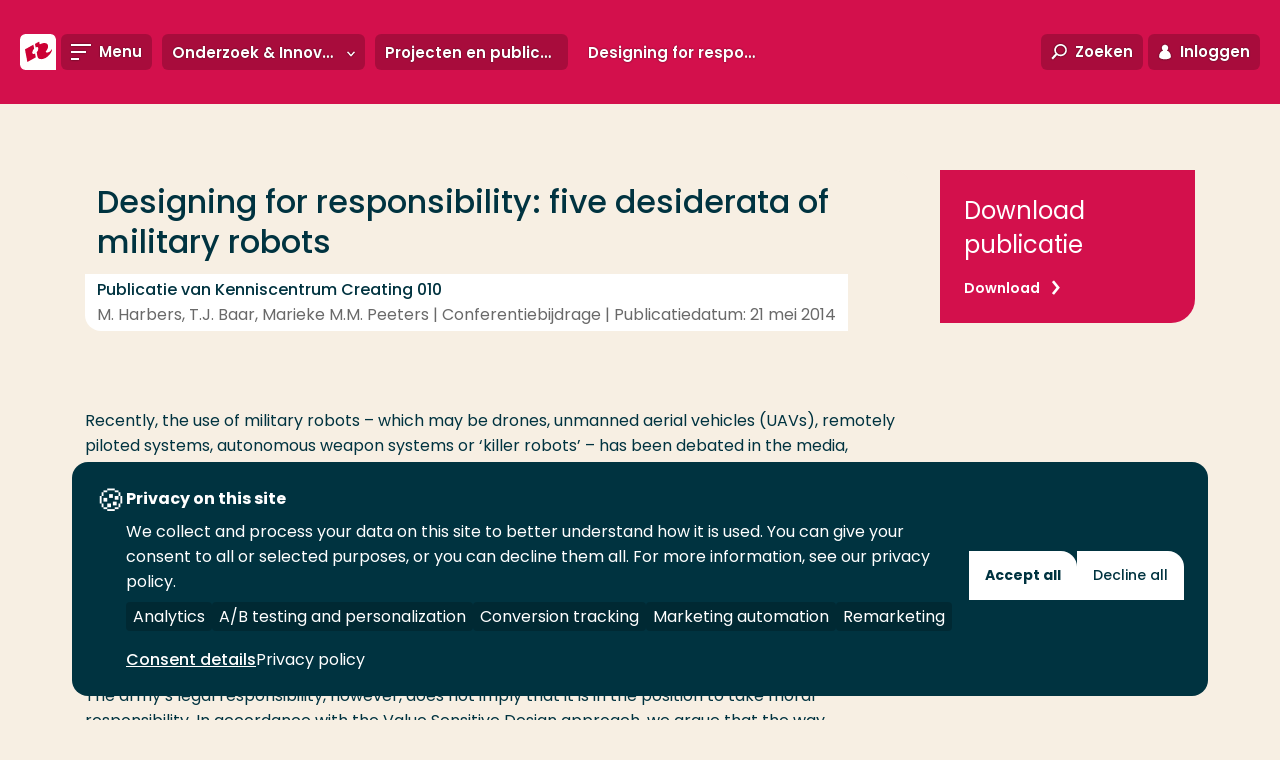

--- FILE ---
content_type: text/javascript
request_url: https://www.hogeschoolrotterdam.nl/js/chunks/8330.4560f639efc401c1397e.js
body_size: 1172
content:
"use strict";(self.webpackChunk=self.webpackChunk||[]).push([[8330],{8330:(e,n,o)=>{o.r(n);var t=o(489);HR.language=new class Language{currentLanguage=t.dy.lang;translations={cookie_msg:{en:"To view this content you need to enable cookies",nl:"Om deze content te kunnen bekijken moet je de cookies accepteren"},cookie_btn:{en:"Enable cookies",nl:"Schakel cookies in"},cookie_iframe_title:{en:"Accept cookies to display this content",nl:"Accepteer cookies om deze content te laden"},"no educations found":{en:"No programmes found that match your search",nl:"Geen opleidingen gevonden die aan je zoekopdracht voldoen"},"no projects found":{en:"No projects found that match your search",nl:"Geen projecten gevonden die aan je zoekopdracht voldoen"},"no articles found":{en:"No results found that match your search",nl:"Geen resultaten gevonden die aan je zoekopdracht voldoen"},"no events found":{en:"No events found that match your search",nl:"Geen evenementen gevonden die aan je zoekopdracht voldoen"},"no vacancies found":{en:"No vacancies found that match your search",nl:"Geen vacatures gevonden die aan je zoekopdracht voldoen"},"no showcases found":{en:"No results found that match your search",nl:"Geen resultaten gevonden die aan je zoekopdracht voldoen"},"technical issue":{en:"Unfortunately, there is no data due to technical problems. Please try again later.",nl:"Helaas kan er door een technische storing geen data worden opgehaald. Probeer het later nog eens."},"subtitle publications projects":{en:"by",nl:"van"},medewerkers:{en:"Employee(s)",nl:"Medewerker(s)"},auteurs:{en:"Author(s)",nl:"Auteur(s)"},Trein:{en:"Train",nl:"Trein"},Ferry:{en:"Boat",nl:"Boot / Ferry"},Lopen:{en:"Walking",nl:"Lopen"},minuten:{en:"minutes",nl:"minuten"},Overstaptijd:{en:"Transfer time",nl:"Overstaptijd"},richting:{en:"direction",nl:"richting"},"De postcode ligt op loopsafstand":{en:"The zipcode is within walking distance",nl:"De postcode ligt op loopsafstand"},"Route kon niet berekend worden":{en:"Route could not be calculated",nl:"Route kon niet berekend worden"},"Met de snelste route ben je":{en:"With the quickest route, it takes you",nl:"Met de snelste route ben je"},"minuten onderweg":{en:"minutes",nl:"minuten onderweg"}};getLanguage(){return this.currentLanguage}translation(e){return this.translations[e][this.currentLanguage]||e}}},489:(e,n,o)=>{o.d(n,{dy:()=>t.dy,gD:()=>t.gD,vO:()=>t.vO});var t=o(7539)},7539:(e,n,o)=>{o.d(n,{gD:()=>s,vO:()=>r,d1:()=>a,dy:()=>t});const t=document.documentElement,a=document.body,r=$(window),s=$(a)}}]);